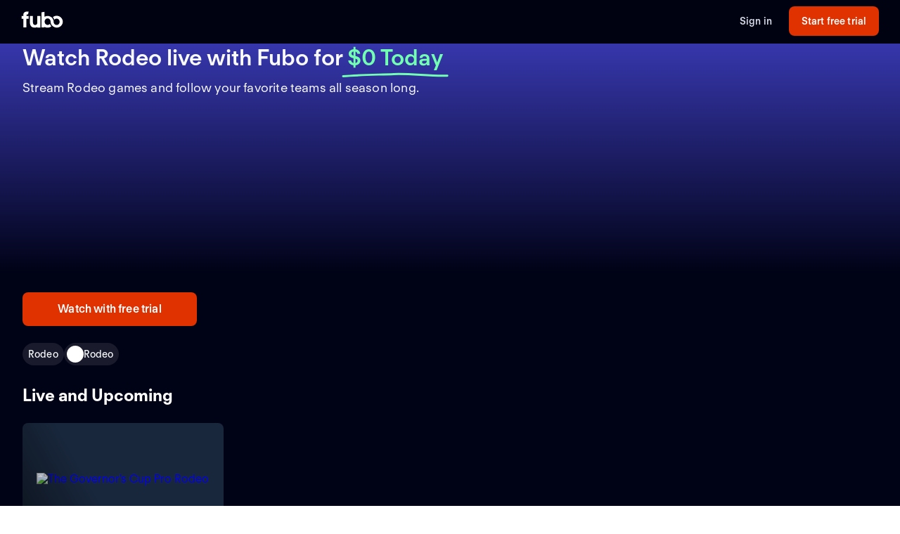

--- FILE ---
content_type: application/javascript; charset=UTF-8
request_url: https://www.fubo.tv/_next/static/chunks/pages/welcome/leagues/%5Bid%5D-003bfd130f5c39f0.js
body_size: -70
content:
(self.webpackChunk_N_E=self.webpackChunk_N_E||[]).push([[2607],{10502:function(n,t,e){"use strict";e.r(t),e.d(t,{__N_SSP:function(){return _}});var u=e(79142),r=e(59496),i=e(87755),c=e(18268),o=e(96119),_=!0;t.default=function(n){var t=(0,u.tv)();(0,r.useEffect)((function(){void 0!==n.redirect&&t.push(n.redirect)}),[n.redirect,t]);var e=n.shouldDisplay404;return void 0!==e&&e?(0,o.tZ)(c.d,{statusCode:404}):(0,o.tZ)(i.j,{})}},23624:function(n,t,e){(window.__NEXT_P=window.__NEXT_P||[]).push(["/welcome/leagues/[id]",function(){return e(10502)}])}},function(n){n.O(0,[1546,2397,8268,9339,7755,9774,2888,179],(function(){return t=23624,n(n.s=t);var t}));var t=n.O();_N_E=t}]);

--- FILE ---
content_type: application/javascript; charset=UTF-8
request_url: https://www.fubo.tv/_next/static/chunks/7755-2afacfb3be8c0a3e.js
body_size: 8088
content:
"use strict";(self.webpackChunk_N_E=self.webpackChunk_N_E||[]).push([[7755],{84866:function(e,t,i){i.d(t,{L:function(){return u}});var n,a,o=i(34253),r=i(20542),l=i(56022),c=i(65999),s=(i(59496),i(24171)),d=i(96119);function g(e,t){var i=Object.keys(e);if(Object.getOwnPropertySymbols){var n=Object.getOwnPropertySymbols(e);t&&(n=n.filter((function(t){return Object.getOwnPropertyDescriptor(e,t).enumerable}))),i.push.apply(i,n)}return i}function m(e){for(var t=1;t<arguments.length;t++){var i=null!=arguments[t]?arguments[t]:{};t%2?g(Object(i),!0).forEach((function(t){(0,o.Z)(e,t,i[t])})):Object.getOwnPropertyDescriptors?Object.defineProperties(e,Object.getOwnPropertyDescriptors(i)):g(Object(i)).forEach((function(t){Object.defineProperty(e,t,Object.getOwnPropertyDescriptor(i,t))}))}return e}var u=function(e){var t=e.children,i=e.isMatch404Page,n=void 0!==i&&i,a=e.showFullHeight,o=void 0===a||a,r=e.imageSection;return r?(0,d.BX)("div",{css:p,children:[(0,d.BX)(l.zP,{query:l.cy.below("demi"),children:[(0,d.tZ)("div",{className:"image-container-small",children:r}),t]}),(0,d.tZ)(l.zP,{query:l.cy.above("demi"),children:(0,d.tZ)("div",{className:"hero",children:(0,d.BX)("div",{className:"hero-container",children:[(0,d.tZ)("div",{className:"hero-content",children:t}),(0,d.tZ)("div",{className:"split",children:r})]})})})]}):(0,d.tZ)("div",{css:h(n,o),children:t})},p=(0,r.iv)((a={boxSizing:"border-box",width:"100%",position:"relative",backgroundColor:c.$_.midnight000},(0,o.Z)(a,l.cy.above("sm"),{aspectRatio:"revert"}),(0,o.Z)(a," .image-container-small",(0,o.Z)({background:"linear-gradient(0deg, rgba(0,2,21,1) 0%, rgba(55,55,173,1) 100%)"},l.cy.above("sm"),{height:338})),(0,o.Z)(a," .hero",(n={background:"linear-gradient(0deg, rgba(0,2,21,1) 0%, rgba(55,55,173,1) 100%)",backgroundSize:"100% 100%"},(0,o.Z)(n,l.cy.above("demi"),{height:220}),(0,o.Z)(n,l.cy.above("md"),{height:330}),(0,o.Z)(n,l.cy.above("lg"),{height:464}),n)),(0,o.Z)(a," .hero-container",m(m({},s.Aq),{},{height:"100%"})),(0,o.Z)(a," .hero-content",{height:"100%",gridColumn:"span 6",display:"flex",justifyContent:"flex-start",alignItems:"end"}),(0,o.Z)(a," .split",{height:"100%",gridColumn:"span 6",display:"flex",alignItems:"center",justifyContent:"center"}),a),"",""),h=function(e,t){var i;return(0,r.iv)((i={background:"linear-gradient(0deg, rgba(0,2,21,1) 0%, rgba(55,55,173,1) 100%)",backgroundSize:"100%",backgroundRepeat:"no-repeat",backgroundColor:c.$_.midnight000,boxSizing:"border-box",padding:e||!t?0:"32px 0px 0px",margin:0,minHeight:t?320:"unset",display:"block"},(0,o.Z)(i,l.cy.above("sm"),{padding:e||!t?0:"64px 0px 24px"}),(0,o.Z)(i,l.cy.above("demi"),{minHeight:220,backgroundSize:"100% 100%"}),(0,o.Z)(i,l.cy.above("md"),{minHeight:330,backgroundSize:"100% 100%"}),(0,o.Z)(i,l.cy.above("lg"),{minHeight:464,backgroundSize:"100% 100%"}),i),"","")}},87755:function(e,t,i){i.d(t,{j:function(){return Ae}});var n=i(47921),a=i(79439),o=i(34253),r=i(20542),l=i(56022),c=i(65999),s=i(55120),d=i(52902),g=i(30896),m=i(47937),u=i(14451),p=i(59496),h=i(86878),v=i(55431),b=i(97684),f=i(41702),w=i(55771),y=i(51798),Z=i(22397),L=i(38787),k=i(95829),S=i(62875),x=i(44525),_=i(30061),N=i(38497),P=i(38119),C=i(43467),D=i(37241),O=i(76822),A=i(17750),B=i(4294),j=i(90719),$=i(21580),X=i(51268),F=i(15705),I=i(49550),M=i(23768),T=i(68215),z=i(7504),U=i(74488),V=i(81593),H=i(27150),W=i(30113),G=i(24171),E=i(46646),q=i(84866),R=i(96119);function Y(e,t){var i=Object.keys(e);if(Object.getOwnPropertySymbols){var n=Object.getOwnPropertySymbols(e);t&&(n=n.filter((function(t){return Object.getOwnPropertyDescriptor(e,t).enumerable}))),i.push.apply(i,n)}return i}function J(e){for(var t=1;t<arguments.length;t++){var i=null!=arguments[t]?arguments[t]:{};t%2?Y(Object(i),!0).forEach((function(t){(0,o.Z)(e,t,i[t])})):Object.getOwnPropertyDescriptors?Object.defineProperties(e,Object.getOwnPropertyDescriptors(i)):Y(Object(i)).forEach((function(t){Object.defineProperty(e,t,Object.getOwnPropertyDescriptor(i,t))}))}return e}var K,Q,ee,te,ie=220,ne=function(e){var t=e.title,i=e.subtitle,a=e.description,o=e.pageName,r=e.league,c=e.logo,s=e.onCtaPress,d=(0,n.v9)(_.rO),g=d.hasFreeTrial,m=d.trialLength,u=(0,n.v9)(A.k4),h=(0,n.v9)(A.A5),v=oe(a),b=(0,R.tZ)("div",{css:ae,children:(0,R.tZ)("div",{className:"league-logo",children:(null===c||void 0===c?void 0:c.src)&&(0,R.tZ)(M.E,{loader:I.Z,width:ie,height:ie,role:"img",objectFit:"contain",src:(0,E.$)(c.src,{w:ie,dpr:2,trim:"alpha"}),"aria-label":r.name})})}),f=function(){return(0,R.BX)(R.HY,{children:[u&&g&&(0,R.tZ)(U.n,{trialLength:m}),(0,R.tZ)(W.L,{titleVariant:"with_live",children:t}),(0,R.tZ)(V.A,{children:i})]})},w=(0,p.useMemo)((function(){return(0,R.tZ)(H.Y,{pageInfoAttributes:r.tags,pageName:o,pageInfoAttributeLoadLimit:8})}),[r.tags,o]),y=(0,p.useMemo)((function(){return(0,R.tZ)(T.y,{onPress:s,pageName:o,showSeePlansBtn:h})}),[s,o,h]);return(0,R.BX)("div",{css:v,children:[(0,R.tZ)(l.zP,{query:l.cy.below("demi"),children:(0,R.tZ)(q.L,{showFullHeight:!1,imageSection:b,children:(0,R.tZ)("div",{className:"league-hero-grid",children:(0,R.BX)("div",{className:"full-width-grid",children:[(0,R.tZ)("div",{className:"title-metadata",children:(0,R.tZ)(f,{})}),(0,R.BX)("div",{className:"grid-content ",children:[a&&(0,R.tZ)("div",{className:"grid-container hero-content-spacing",children:(0,R.tZ)(z.$,{title:r.name,children:a})}),(0,R.tZ)("div",{className:"grid-container hero-content-spacing",children:y}),!!r.tags.length&&(0,R.tZ)("div",{className:"grid-container hero-content-spacing",children:w})]})]})})})}),(0,R.tZ)(l.zP,{query:l.cy.above("demi"),children:(0,R.tZ)(q.L,{showFullHeight:!1,imageSection:b,children:(0,R.BX)("div",{className:"full-width-grid",children:[(0,R.tZ)("div",{className:"title-metadata",children:(0,R.tZ)(f,{})}),(0,R.tZ)("div",{className:"grid-content",children:(0,R.BX)("div",{className:"flex-spacer",children:[(0,R.tZ)(l.zP,{query:l.cy.above("md"),children:a&&(0,R.tZ)("div",{className:"grid-container hero-content-spacing",children:(0,R.tZ)(z.$,{title:r.name,children:a})})}),(0,R.BX)(l.zP,{query:l.cy.above("lg"),children:[(0,R.tZ)("div",{className:"grid-container league-hero__value-offer",children:y}),!!r.tags.length&&(0,R.tZ)("div",{className:"grid-container",children:w})]})]})})]})})}),(0,R.tZ)(l.zP,{query:l.cy.between("demi","lg"),children:(0,R.BX)("div",{className:"below-hero league-hero-grid hero-content-spacing",children:[(0,R.tZ)(l.zP,{query:l.cy.between("demi","md"),children:a&&(0,R.tZ)("div",{className:"grid-container",children:(0,R.tZ)(z.$,{title:r.name,children:a})})}),(0,R.tZ)("div",{className:"grid-container",children:y}),!!r.tags.length&&(0,R.tZ)("div",{className:"grid-container",children:w})]})})]})},ae=function(){var e,t;return t={display:"grid",padding:"".concat(c.Dh.zero," ").concat(c.Dh.sm),alignItems:"center",justifyItems:"center",aspectRatio:"16/9"},(0,o.Z)(t,l.cy.above("sm"),{aspectRatio:"revert",height:"100%"}),(0,o.Z)(t,l.cy.above("demi"),{maxWidth:800,width:"50%",height:ie,maxHeight:ie,alignItems:"left"}),(0,o.Z)(t,l.cy.above("md"),{maxWidth:800,width:"50%",maxHeight:"unset",height:"330px",alignItems:"left"}),(0,o.Z)(t," .league-logo",(e={placeSelf:"center",width:"50%",height:"auto",maxWidth:120,maxHeight:120},(0,o.Z)(e,l.cy.above("sm"),{maxWidth:ie,maxHeight:ie,width:200,height:200}),(0,o.Z)(e,l.cy.above("demi"),{margin:0,width:120,height:120}),(0,o.Z)(e,l.cy.above("md"),{margin:0,width:160,height:160}),(0,o.Z)(e,l.cy.above("lg"),{margin:0,width:ie,height:ie}),e)),t},oe=function(e){return(0,p.useMemo)((function(){var t;return{background:c.$_.midnight000," .league-hero-grid":J(J({},G.Aq),{},{rowGap:c.Dh.md})," .title-metadata":{display:"flex",flexDirection:"column"}," .full-width-grid":{gridColumn:"col-start 1 / -1"},".grid-content":{display:"flex",flexDirection:"column",height:"100%"}," .flex-spacer":{flex:1,display:"flex",flexDirection:"column",justifyContent:"flex-end",gap:c.Dh.md}," .below-hero":J(J({},G.Aq),{},{rowGap:c.Dh.md,background:c.$_.midnight000})," .hero-content-spacing":{marginTop:c.Dh.md}," .grid-container":(t={" &:only-child":{marginTop:c.Dh.md},gridColumn:"col-start 1 /span 6"},(0,o.Z)(t,l.cy.above("sm"),{gridColumn:"span 12"}),(0,o.Z)(t,l.cy.above("demi"),{order:3,gridColumn:"col-start 1 /span 12"}),t)," .league-hero__value-offer":{marginTop:e?0:c.Dh.md}}}),[e])},re=i(62986).Buffer;function le(e,t){var i=Object.keys(e);if(Object.getOwnPropertySymbols){var n=Object.getOwnPropertySymbols(e);t&&(n=n.filter((function(t){return Object.getOwnPropertyDescriptor(e,t).enumerable}))),i.push.apply(i,n)}return i}function ce(e){for(var t=1;t<arguments.length;t++){var i=null!=arguments[t]?arguments[t]:{};t%2?le(Object(i),!0).forEach((function(t){(0,o.Z)(e,t,i[t])})):Object.getOwnPropertyDescriptors?Object.defineProperties(e,Object.getOwnPropertyDescriptors(i)):le(Object(i)).forEach((function(t){Object.defineProperty(e,t,Object.getOwnPropertyDescriptor(i,t))}))}return e}var se=(0,m.D)((function(){return i.e(3697).then(i.bind(i,53697))}),{ssr:!1}),de=(0,m.D)((function(){return i.e(9435).then(i.bind(i,79435))}),{ssr:!1}),ge=(0,m.D)((function(){return Promise.resolve().then(i.bind(i,70478))}),{ssr:!1}),me=(0,m.D)((function(){return Promise.resolve().then(i.bind(i,80703))})),ue={NFL:{website:"https://www.nfl.com/",wikipedia:"https://en.wikipedia.org/wiki/National_Football_League",foundingDate:"1920-09-17",foundingLocation:"Canton, Ohio"},NCAAF:{website:"https://www.ncaa.com/sports/football/fbs",wikipedia:"https://en.wikipedia.org/wiki/NCAA_Football",foundingDate:"1869-11-06",foundingLocation:"New Brunswick, New Jersey"},NHL:{website:"https://www.nhl.com/",wikipedia:"https://en.wikipedia.org/wiki/National_Hockey_League",foundingDate:"1917-11-26",foundingLocation:"Montreal, Quebec"},MLB:{website:"https://www.mlb.com/",wikipedia:"https://en.wikipedia.org/wiki/Major_League_Baseball",foundingDate:"1876-03-27",foundingLocation:"Cincinnati, Ohio"},"Premier League Soccer":{website:"https://www.premierleague.com/",wikipedia:"https://en.wikipedia.org/wiki/Premier_League",foundingDate:"1992-05-27",foundingLocation:"London, United Kingdom"},NBA:{website:"https://www.nba.com/",wikipedia:"https://en.wikipedia.org/wiki/National_Basketball_Association",foundingDate:"1946-06-06",foundingLocation:"New York City"},NCAAM:{website:"https://www.ncaa.com/sports/basketball-men/d1",wikipedia:"https://en.wikipedia.org/wiki/NCAA_Basketball",foundingDate:"1906-03-31",foundingLocation:"Lawrence, Kansas"},"La Liga":{website:"https://www.laliga.com/en-GB",wikipedia:"https://en.wikipedia.org/wiki/La_Liga",foundingDate:"1929-02-10",foundingLocation:"Madrid, Spain"},WNBA:{website:"https://www.wnba.com/",wikipedia:"https://en.wikipedia.org/wiki/Women's_National_Basketball_Association",foundingDate:"1996-04-24",foundingLocation:"New York City"},"Liga MX":{website:"https://www.ligamx.net/",wikipedia:"https://en.wikipedia.org/wiki/Liga_MX",foundingDate:"1943-10-17",foundingLocation:"Mexico City"},MLS:{website:"https://www.mlssoccer.com/",wikipedia:"https://en.wikipedia.org/wiki/Major_League_Soccer",foundingDate:"1993-12-17",foundingLocation:"New York City"}};function pe(e){var t,i,o,r,l,m,B,I,M,T,z,U,V,H=e.league,W=e.leagueSchedule,G=e.leagueStandings,E=e.logo,q=e.colorScheme,Y="conference"===H.type?"conference":"league",J="".concat(Y,"_page"),K=Boolean(null===G||void 0===G||null===(t=G.rows)||void 0===t?void 0:t.length),Q=Boolean(null===W||void 0===W?void 0:W.length),ee=(0,F.Z)().deviceWidth,te=(0,n.I0)(),ie=(0,g.$G)("common").t,ae=(0,n.v9)(N.v),oe=(0,n.v9)(N.c),le=(0,n.v9)(_.rO),ce=(0,n.v9)(C.dX),pe=(0,n.v9)(C.VT),he=(0,n.v9)(C.JC),ve=(0,n.v9)(a.oi),be=(0,n.v9)(A.pE),fe=(0,n.v9)(A.pV),Ze=(0,n.v9)(A.h6),Le=(0,n.v9)(O.pd),ke=(0,n.v9)(A.uX),Se={price:null===le||void 0===le?void 0:le.lowestOfferPrice,currency:(null===le||void 0===le?void 0:le.currency)||"USD",label:ie("App.Label.DisclaimerAddTaxesFeesRegion"),lang:pe},xe=null===H||void 0===H?void 0:H.configs,_e=(0,j.P)(xe,"background-image",null===H||void 0===H?void 0:H.horizontalImage),Ne=(0,j.P)(xe,"title",null===H||void 0===H?void 0:H.name),Pe=(0,j.P)(xe,"description",null===H||void 0===H?void 0:H.description),Ce=(0,j.P)(xe,"subtitle",null===H||void 0===H?void 0:H.name),De=(0,n.v9)(A.il),Oe=(0,n.v9)(A.sq),Ae=De||Oe,Be=(0,n.v9)(A.A5),je=(0,x.XR)(),$e=je.btnLabel,Xe=je.btnLinkTo,Fe=je.btnIntent,Ie=je.heroBtnLabel,Me=(0,p.useMemo)((function(){return ee<=S.AV.smLess?4:8}),[ee]),Te=(0,n.v9)(D.xF),ze="US"===ce,Ue=re.from("https://assets-imgx.fubo.tv/welcome/us/fubologo.png").toString("base64"),Ve=null!==E&&void 0!==E&&null!==(i=E[0])&&void 0!==i&&i.src?re.from(E[0].src).toString("base64"):"",He={title:(0,X.k)("Spain"===ce?"".concat(Ne," | Fubo"):"Watch ".concat(Ne,"Canada"===ce?" Games Live | Stream on Fubo":" Games Live Stream Online (Free Trial)")),description:(0,X.Q)("Spain"===ce?"Ver ".concat(Ne," con Fubo. Cancela cuando quieras. fuboTV es un servicio de TV por Internet que ofrece canales de televisi\xf3n con programas de entretenimiento en directo y los eventos deportivos m\xe1s prestigiosos del mundo. El servicio ofrece acceso a canales nacionales y locales a trav\xe9s de TV, tablets, dispositivos m\xf3viles y port\xe1tiles."):"Canada"===ce?"Watch ".concat(Ne," with Fubo in Canada. Stream live TV without cable TV. Cloud DVR included. No installation. No contract, cancel anytime."):"Stream ".concat(Ne," games live online. Watch your local teams with Regional Sports Networks. Start your free trial today! Stream ABC, CBS, FOX, ESPN & more."))},We=d.NZ.getEnvironment().config.host,Ge="conference"===H.type?"conferences":"leagues",Ee=H.id?"".concat(We,"/welcome/").concat(Ge,"/").concat(H.id):null,qe={"@context":"https://schema.org","@type":"SportsOrganization",sport:H.sportName,name:H.name,logo:{"@type":"ImageObject",url:H.logoOnWhite,width:1920,height:1080},image:{"@type":"ImageObject",url:H.horizontalImage,width:1920,height:1080},url:Ee,description:(0,$.xV)(Pe),sameAs:null!==(o=function(e){var t=[];return ue[e]?(t.push(ue[e].website),t.push(ue[e].wikipedia),t):null}(H.name))&&void 0!==o?o:null,foundingDate:null!==(r=null===(l=ue[H.name])||void 0===l?void 0:l.foundingDate)&&void 0!==r?r:null,foundingLocation:null!==(m=null===(B=ue[H.name])||void 0===B?void 0:B.foundingLocation)&&void 0!==m?m:null,member:function(){var e;return null===(e=H.teams)||void 0===e?void 0:e.map((function(e){return{"@type":"SportsTeam",name:e.name,logo:e.logoUrl,alternateName:null===e||void 0===e?void 0:e.nickName,sport:H.sportName}}))}()},Re=(0,h.useAnalytics)(),Ye=Re.store,Je=Re.track,Ke=function(e,t){Je({eventProperties:{event_category:"user_action",event_name:"ui_interaction",subCategory:"growth_cta",event_context:{button_type:"free_trial_cta",button_location:t,cta_name:e}}},Ye.getState())},Qe=(0,p.useCallback)((function(e){te("live"===e?(0,P.CT)("live",H.id.toString(),8,ve.live.currentPage+1,he):(0,P.B_)("demand",H.id.toString(),8,ve.demand.currentPage+1,he))}),[te,he,ve,H.id]),et=(0,p.useMemo)((function(){var e,t,i,n,a,o;return(0,y.M)([{id:"live_and_upcoming",name:ie("App.Label.LiveAndUpcoming"),children:(null===ve||void 0===ve||null===(e=ve.live)||void 0===e||null===(t=e.matches)||void 0===t?void 0:t.length)>0?(0,R.tZ)(v.uG,{carouselName:ie("App.Label.LiveAndUpcoming"),items:v.um.sortByPattern((null===ve||void 0===ve||null===(i=ve.live)||void 0===i?void 0:i.matches)||[],"LUP"),initialDisplayLimit:Me,pageName:J,onLoadMore:function(){return Qe("live")},pages:ve.live.totalPages}):null},{id:"on_demand",name:ie("App.Label.OnDemand"),children:(null===ve||void 0===ve||null===(n=ve.demand)||void 0===n||null===(a=n.matches)||void 0===a?void 0:a.length)>0?(0,R.tZ)(v.uG,{carouselName:ie("App.Label.OnDemand"),items:v.um.sortByPattern((null===ve||void 0===ve||null===(o=ve.demand)||void 0===o?void 0:o.matches)||[],"LUP"),initialDisplayLimit:Me,pageName:J,onLoadMore:function(){return Qe("demand")},pages:ve.demand.totalPages}):null}])}),[ie,null===(I=ve.live)||void 0===I?void 0:I.matches,ve.live.totalPages,null===(M=ve.demand)||void 0===M?void 0:M.matches,ve.demand.totalPages,Me,J,Qe]),tt=(null===ve||void 0===ve||null===(T=ve.live)||void 0===T||null===(z=T.matches)||void 0===z?void 0:z.length)>0&&ve.live.matches,it=(null===ve||void 0===ve||null===(U=ve.demand)||void 0===U||null===(V=U.matches)||void 0===V?void 0:V.length)>0&&ve.demand.matches,nt="".concat(_e,"?mark64=").concat(Ue).concat("&w=1200&h=630").concat("&mark-align=bottom,right&mark-pad=40&mark-h=auto&mark-w=240","&blend64=").concat(Ve).concat("&blend-align=center&blend-mode=normal&blend-w=700"),at={left:(0,R.tZ)("div",{css:we.heroStyles,children:(0,R.tZ)(v.V1,{btnLinkTo:Xe,btnIntent:Fe,btnLabel:Ie,onPress:function(){return Ke("".concat(Y,"_page_hero_cta"),"hero_cta")},title:ie("App.Offer.WatchGamesLiveWithFubo",{name:Ne}),summary:ie("App.DetailPages.LeaguePageSummary",{leagueName:H.name}),pricingInfo:Se,pageName:J,showSeePlansBtn:Be})}),right:(0,R.tZ)("div",{css:we.heroStyles,children:(0,R.tZ)("div",{className:"single-logo",children:E.map((function(e){var t=(0,s.y2)({src:e.src});return(0,R.tZ)("div",{children:(0,R.tZ)("img",{src:t,alt:e.name,className:"centered-logo"})},e.src)}))})}),full:(0,R.tZ)(R.HY,{})};return(0,R.BX)(h.Analytics,{section:"league",children:[(0,R.BX)(Z.Ar,{css:we.baseSectionStyles,title:He.title,description:He.description,allowPlansAndOffersFetch:!1,children:[(0,R.BX)(u.F,{children:[(0,R.tZ)("script",{type:"application/ld+json",dangerouslySetInnerHTML:{__html:JSON.stringify(qe,(function(e,t){if(void 0!==t&&""!==t)return t}))}},H.id),nt&&(0,R.tZ)("meta",{property:"og:image",content:nt},"image"),(0,R.tZ)("meta",{"data-react-helmet":"true",property:"fb:app_id",content:"162788457265492"}),(0,R.tZ)("meta",{"data-react-helmet":"true",name:"twitter:card",content:"summary"}),(0,R.tZ)("meta",{"data-react-helmet":"true",name:"twitter:creator",content:"@fubotv"}),(0,R.tZ)("meta",{"data-react-helmet":"true",name:"twitter:title",content:He.title}),(0,R.tZ)("meta",{"data-react-helmet":"true",name:"twitter:description",content:He.description}),(0,R.tZ)("meta",{"data-react-helmet":"true",name:"keywords",content:"sports, deportes, watch, stream, ".concat(H.sportName,", ").concat(H.name)})]}),be&&(0,R.tZ)(Z.P0,{pageName:"".concat(Y,"-detail"),leagueIds:[H.id]}),fe?(0,R.tZ)(ne,{logo:E[0],league:H,title:Ne,subtitle:ie("App.DetailPages.LeaguePageSummary",{leagueName:Ce}),description:Pe,pageName:J,onCtaPress:function(){return Ke("".concat(Y,"_page_hero_cta_v2"),"hero_cta_v2")}}):(0,R.BX)(R.HY,{children:[(0,R.tZ)(v.VM,{bgImgSrc:_e,splitView:!0,templates:at,rightSideBehindOverlay:!0,withScrimOverlay:!0}),(0,R.tZ)(Z.$0,{css:we.metadata,children:(0,R.BX)("div",{css:we.grid(ae&&oe),children:[H.tags&&(0,R.tZ)(v.Sc,{className:"page-info",title:Ne,description:Pe,pageInfoAttributes:H.tags,hasPageInfoOnly:ae&&oe,pageName:J}),!ae&&!oe&&(0,R.tZ)(L.zP,{minWidth:S.AV.xs,children:(0,R.tZ)(v.fJ,{className:"value-add",title:Ne,ctaBtnLinkTo:Xe,ctaBtnLabel:$e,auth:ae,subscribed:oe,hasFreeTrialOffers:le.hasFreeTrial,onPress:function(){return Ke("".concat(Y,"_page_value_prop_cta"),"value_prop_cta")},showSeePlansBtn:Be})})]})})]}),ke&&et.length>0&&(0,R.tZ)(L.$x,{bgColor:c.$_.midnight000,css:ye,children:(0,R.tZ)(w.y,{ariaLabel:"League matches",items:et,orientation:"horizontal",pageName:J,theme:q})}),!ke&&!!tt&&(0,R.tZ)(Z.$0,{css:we.baseSectionStyles,children:(0,R.tZ)("div",{css:we.grid(),children:(0,R.tZ)(v.uG,{carouselName:ie("App.Label.LiveAndUpcoming"),heading:ie("App.Label.LiveAndUpcoming"),items:v.um.sortByPattern(tt,"LUP"),onLoadMore:function(){return Qe("live")},initialDisplayLimit:Me,pageName:J,pages:ve.live.totalPages})})}),(K||Q)&&(0,R.tZ)(Z.$0,{css:we.baseSectionStyles,children:(0,R.BX)("div",{css:we.grid(!1,K&&Q),children:[K&&(0,R.tZ)(v.n,{className:"league-standings",standings:G,initialDisplayLimit:10,colorScheme:q}),Q&&(0,R.tZ)(v.SO,{className:"league-schedule",schedule:W,initialDisplayLimit:10})]})}),!ke&&!!it&&(0,R.tZ)(Z.$0,{css:we.baseSectionStyles,children:(0,R.tZ)("div",{css:we.grid(),children:(0,R.tZ)(v.uG,{carouselName:ie("App.Label.OnDemand"),heading:ie("App.Label.OnDemand"),items:v.um.sortByPattern(it,"LUP"),onLoadMore:function(){return Qe("demand")},initialDisplayLimit:Me,pageName:J,pages:ve.demand.totalPages})})}),(0,R.BX)(L.$x,{bgColor:c.$_.midnight000,css:ye,children:[(0,R.tZ)("h2",{className:"section-title",children:ie("App.Label.PopularGamesOnFubo")}),(0,R.tZ)(b.N,{pageName:J})]}),(0,R.BX)(de,{children:[(0,R.BX)(L.$x,{bgColor:c.$_.midnight000,css:ye,children:[(0,R.tZ)("h2",{className:"section-title",children:ie("App.Label.PopularChannelsIncludedWithFubo")}),(0,R.tZ)(se,{isDetailsPage:!0})]}),Le&&(0,R.tZ)(L.$x,{bgColor:c.$_.midnight000,css:ye,children:(0,R.BX)("div",{css:we.popularCarousel,children:[(0,R.tZ)("h2",{className:"reset-margin-block popular-on",children:ie("App.Label.PopularOnFubo")}),(0,R.tZ)(ge,{})]})})]}),!ae&&Be&&(0,R.tZ)("div",{id:"plan-card-container",className:"plan-card-container",children:(0,R.BX)(L.$x,{css:ye,bgColor:c.$_.midnight000,children:[(0,R.tZ)(k.Z,{isUS:ze}),(0,R.tZ)(de,{children:(0,R.tZ)(me,{plans:Te,colorScheme:"dark",isUS:!0,isDetailsPage:!0})})]})}),Ze&&(0,R.tZ)(f.l,{rssURL:H.rssUrl,pageName:J})]}),Ae&&(0,R.tZ)(L.K$,{pageName:J})]})}var he,ve,be,fe,we={popularCarousel:(K={marginTop:0,gridColumn:"col-start 1/span 6"},(0,o.Z)(K,l.cy.above("sm"),{gridColumn:"col-start 1/-1"}),(0,o.Z)(K,l.cy.above("lg"),{gridColumn:"col-start 1/span 12"}),(0,o.Z)(K,".popular-on",ce(ce({gridColumn:"1/-1"},(0,l.fL)(S.cp.heading.L)),{},{paddingBottom:c.Dh.md})),(0,o.Z)(K,".carousel-content",{display:"flex",flexDirection:"column",alignItems:"flex-start",marginTop:"0px","& .title, .sub-title":{display:"none"},"& .seo-carousel-wrapper":{padding:"0px ".concat(c.Dh.xxl," 0px 0px")},"& .btn-group":{width:"100%","& div":{gridColumn:"1/13",justifyContent:"flex-start"},"& .btn":{width:"70px"}}}),K),heroStyles:{" .title":(ee={gridArea:"title",zIndex:2},(0,o.Z)(ee,l.cy.below("demi"),{margin:"".concat(c.Dh.sm," ").concat(c.Dh.lg)}),(0,o.Z)(ee,l.cy.below("sm"),{margin:c.Dh.sm}),(0,o.Z)(ee," h1",ce(ce({},S.cp.heading.L),{},(Q={textAlign:"center",textShadow:"0px 0px 40px ".concat(c.$_.midnight000),margin:0},(0,o.Z)(Q,l.cy.above("sm"),ce(ce({},S.cp.heading.L),{},{textAlign:"left"})),(0,o.Z)(Q,l.cy.above("md"),ce({},S.cp.heading.XXL)),Q))),(0,o.Z)(ee,".summary",ce(ce({marginTop:c.Dh.xxs,marginBottom:0,textAlign:"center"},S.cp.body.L),{},(0,o.Z)({fontSize:S.cp.fontSizes.fontsize06},l.cy.above("sm"),{textAlign:"left",fontSize:S.cp.fontSizes.fontsize07}))),(0,o.Z)(ee,".pricing-details",(0,o.Z)({display:"flex",flexDirection:"column",textAlign:"center"},l.cy.above("sm"),{textAlign:"left"})),ee)," .cta":(0,o.Z)({gridArea:"cta",display:"flex",alignContent:"center",justifyContent:"center",paddingTop:c.Dh.lg,zIndex:2," .cta-button":ce({display:"inline-block",border:"2px solid ".concat(c.$_.orange090),borderRadius:"28px",padding:"12px 44px",color:c.$_.white},S.cp.interactive.M)},l.cy.above("sm"),{alignContent:"start",justifyContent:"start",display:"block"})," .single-logo":(te={},(0,o.Z)(te,l.cy.below("sm"),{display:"flex",flexDirection:"column",justifyContent:"center"}),(0,o.Z)(te," .hero-div",{display:"flex",justifyContent:"center"}),(0,o.Z)(te," .centered-logo",(0,o.Z)({maxHeight:308,width:"100%",filter:"drop-shadow(0px 0px 100px ".concat((0,l.m4)(c.$_.midnight000,.8),")")},l.cy.below("sm"),{maxHeight:140,maxWidth:"100%"})),te)},baseSectionStyles:{background:c.$_.midnight000,padding:"".concat(c.Dh.md," 0")},metadata:{background:c.$_.midnight000,paddingBottom:48},grid:function(){var e,t,i,n=arguments.length>0&&void 0!==arguments[0]&&arguments[0],a=arguments.length>1&&void 0!==arguments[1]&&arguments[1];return ce(ce({},B.Ht),{},{background:c.$_.midnight000,width:"100%"," .page-info":{gridColumn:n?"col-start 1/span 12":"col-start 1/span 6",width:"100%",justifyContent:"flex-start"}," .value-offer":(e={width:"100%"},(0,o.Z)(e,l.cy.above("sm"),{gridColumn:"col-start 8/span 5"}),(0,o.Z)(e,l.cy.above("md"),{gridColumn:"col-start 9/span 4"}),e)," .league-standings":(t={gridColumn:"col-start 1 / span ".concat(a?6:12)},(0,o.Z)(t,l.cy.below("lg"),{gridColumn:"col-start 1/ span 12",marginBottom:a?c.Dh.lg:0}),(0,o.Z)(t,l.cy.below("sm"),{gridColumn:"col-start 1/ span 6"}),t)," .league-schedule":(i={gridColumn:a?"col-start 7 / span 6":"col-start 1 / span 12"},(0,o.Z)(i,l.cy.below("lg"),{gridColumn:"col-start 1/ span 12"}),(0,o.Z)(i,l.cy.below("sm"),{gridColumn:"col-start 1/ span 6"}),i)})}},ye=(0,r.iv)({" >div":(0,o.Z)({display:"grid",gridColumn:"1/13"},l.cy.below("sm"),{gridColumn:"1/7"}),".channel-finder":(0,o.Z)({display:"grid",gridColumn:"1/13"},l.cy.below("sm"),{gridColumn:"1/7"}),".section-title":ce({gridColumn:"1/-1"},S.cp.heading.L)},"",""),Ze=i(62986).Buffer;function Le(e,t){var i=Object.keys(e);if(Object.getOwnPropertySymbols){var n=Object.getOwnPropertySymbols(e);t&&(n=n.filter((function(t){return Object.getOwnPropertyDescriptor(e,t).enumerable}))),i.push.apply(i,n)}return i}function ke(e){for(var t=1;t<arguments.length;t++){var i=null!=arguments[t]?arguments[t]:{};t%2?Le(Object(i),!0).forEach((function(t){(0,o.Z)(e,t,i[t])})):Object.getOwnPropertyDescriptors?Object.defineProperties(e,Object.getOwnPropertyDescriptors(i)):Le(Object(i)).forEach((function(t){Object.defineProperty(e,t,Object.getOwnPropertyDescriptor(i,t))}))}return e}var Se=(0,m.D)((function(){return i.e(3697).then(i.bind(i,53697))}),{ssr:!1}),xe=(0,m.D)((function(){return i.e(9435).then(i.bind(i,79435))}),{ssr:!1}),_e=(0,m.D)((function(){return Promise.resolve().then(i.bind(i,70478))}),{ssr:!1}),Ne=(0,m.D)((function(){return Promise.resolve().then(i.bind(i,80703))})),Pe={NFL:{website:"https://www.nfl.com/",wikipedia:"https://en.wikipedia.org/wiki/National_Football_League",foundingDate:"1920-09-17",foundingLocation:"Canton, Ohio"},NCAAF:{website:"https://www.ncaa.com/sports/football/fbs",wikipedia:"https://en.wikipedia.org/wiki/NCAA_Football",foundingDate:"1869-11-06",foundingLocation:"New Brunswick, New Jersey"},NHL:{website:"https://www.nhl.com/",wikipedia:"https://en.wikipedia.org/wiki/National_Hockey_League",foundingDate:"1917-11-26",foundingLocation:"Montreal, Quebec"},MLB:{website:"https://www.mlb.com/",wikipedia:"https://en.wikipedia.org/wiki/Major_League_Baseball",foundingDate:"1876-03-27",foundingLocation:"Cincinnati, Ohio"},"Premier League Soccer":{website:"https://www.premierleague.com/",wikipedia:"https://en.wikipedia.org/wiki/Premier_League",foundingDate:"1992-05-27",foundingLocation:"London, United Kingdom"},NBA:{website:"https://www.nba.com/",wikipedia:"https://en.wikipedia.org/wiki/National_Basketball_Association",foundingDate:"1946-06-06",foundingLocation:"New York City"},NCAAM:{website:"https://www.ncaa.com/sports/basketball-men/d1",wikipedia:"https://en.wikipedia.org/wiki/NCAA_Basketball",foundingDate:"1906-03-31",foundingLocation:"Lawrence, Kansas"},"La Liga":{website:"https://www.laliga.com/en-GB",wikipedia:"https://en.wikipedia.org/wiki/La_Liga",foundingDate:"1929-02-10",foundingLocation:"Madrid, Spain"},WNBA:{website:"https://www.wnba.com/",wikipedia:"https://en.wikipedia.org/wiki/Women's_National_Basketball_Association",foundingDate:"1996-04-24",foundingLocation:"New York City"},"Liga MX":{website:"https://www.ligamx.net/",wikipedia:"https://en.wikipedia.org/wiki/Liga_MX",foundingDate:"1943-10-17",foundingLocation:"Mexico City"},MLS:{website:"https://www.mlssoccer.com/",wikipedia:"https://en.wikipedia.org/wiki/Major_League_Soccer",foundingDate:"1993-12-17",foundingLocation:"New York City"}};function Ce(e){var t,i,o,r,l,m,B,I,M,T,z,U,V,H=e.league,W=e.leagueSchedule,G=e.leagueStandings,E=e.logo,q=e.colorScheme,Y="conference"===H.type?"conference":"league",J="".concat(Y,"_page"),K=Boolean(null===G||void 0===G||null===(t=G.headers)||void 0===t?void 0:t.length),Q=Boolean(null===W||void 0===W?void 0:W.length),ee=(0,F.Z)().deviceWidth,te=(0,n.I0)(),ie=(0,g.$G)("common").t,ae=(0,n.v9)(N.v),oe=(0,n.v9)(N.c),re=(0,n.v9)(_.rO),le=(0,n.v9)(C.dX),ce=(0,n.v9)(C.VT),se=(0,n.v9)(C.JC),de=(0,n.v9)(a.oi),ge=(0,n.v9)(A.pE),me=(0,n.v9)(A.pV),ue=(0,n.v9)(A.h6),pe=(0,n.v9)(O.pd),he=(0,n.v9)(A.uX),ve={price:null===re||void 0===re?void 0:re.lowestOfferPrice,currency:(null===re||void 0===re?void 0:re.currency)||"USD",label:ie("App.Label.DisclaimerAddTaxesFeesRegion"),lang:ce},be=null===H||void 0===H?void 0:H.configs,fe=(0,j.P)(be,"background-image",null===H||void 0===H?void 0:H.horizontalImage),we=(0,j.P)(be,"title",null===H||void 0===H?void 0:H.name),ye=(0,j.P)(be,"description",null===H||void 0===H?void 0:H.description),Le=(0,n.v9)(A.il),ke=(0,n.v9)(A.sq),Ce=Le||ke,Ae=(0,n.v9)(A.A5),Be=(0,x.XR)(),je=Be.btnLabel,$e=Be.btnLinkTo,Xe=Be.btnIntent,Fe=Be.heroBtnLabel,Ie=(0,p.useMemo)((function(){return ee<=S.AV.smLess?4:8}),[ee]),Me=(0,n.v9)(D.xF),Te="US"===le,ze=Ze.from("https://assets-imgx.fubo.tv/welcome/us/fubologo.png").toString("base64"),Ue=null!==E&&void 0!==E&&null!==(i=E[0])&&void 0!==i&&i.src?Ze.from(E[0].src).toString("base64"):"",Ve={title:(0,X.k)("Spain"===le?"".concat(we," | Fubo"):"Watch ".concat(we,"Canada"===le?" Games Live | Stream on Fubo":" Games Live Stream Online (Free Trial)")),description:(0,X.Q)("Spain"===le?"Ver ".concat(we," con Fubo. Cancela cuando quieras. fuboTV es un servicio de TV por Internet que ofrece canales de televisi\xf3n con programas de entretenimiento en directo y los eventos deportivos m\xe1s prestigiosos del mundo. El servicio ofrece acceso a canales nacionales y locales a trav\xe9s de TV, tablets, dispositivos m\xf3viles y port\xe1tiles."):"Canada"===le?"Watch ".concat(we," with Fubo in Canada. Stream live TV without cable TV. Cloud DVR included. No installation. No contract, cancel anytime."):"Stream ".concat(we," games live online. Watch your local teams with Regional Sports Networks. Start your free trial today! Stream ABC, CBS, FOX, ESPN & more."))},He=d.NZ.getEnvironment().config.host,We="conference"===H.type?"conferences":"leagues",Ge=H.id?"".concat(He,"/welcome/").concat(We,"/").concat(H.id):null,Ee={"@context":"https://schema.org","@type":"SportsOrganization",sport:H.sportName,name:H.name,logo:{"@type":"ImageObject",url:H.logoOnWhite,width:1920,height:1080},image:{"@type":"ImageObject",url:H.horizontalImage,width:1920,height:1080},url:Ge,description:(0,$.xV)(H.description),sameAs:null!==(o=function(e){var t=[];return Pe[e]?(t.push(Pe[e].website),t.push(Pe[e].wikipedia),t):null}(H.name))&&void 0!==o?o:null,foundingDate:null!==(r=null===(l=Pe[H.name])||void 0===l?void 0:l.foundingDate)&&void 0!==r?r:null,foundingLocation:null!==(m=null===(B=Pe[H.name])||void 0===B?void 0:B.foundingLocation)&&void 0!==m?m:null,member:function(){var e;return null===(e=H.teams)||void 0===e?void 0:e.map((function(e){return{"@type":"SportsTeam",name:e.name,logo:e.logoUrl,alternateName:null===e||void 0===e?void 0:e.nickName,sport:H.sportName}}))}()},qe=(0,h.useAnalytics)(),Re=qe.store,Ye=qe.track,Je=function(e,t){Ye({eventProperties:{event_category:"user_action",event_name:"ui_interaction",subCategory:"growth_cta",event_context:{button_type:"free_trial_cta",button_location:t,cta_name:e}}},Re.getState())},Ke=(0,p.useCallback)((function(e){te("live"===e?(0,P.CT)("live",H.id.toString(),8,de.live.currentPage+1,se):(0,P.B_)("demand",H.id.toString(),8,de.demand.currentPage+1,se))}),[te,se,de,H.id]),Qe=(0,p.useMemo)((function(){var e,t,i,n,a,o;return(0,y.M)([{id:"live_and_upcoming",name:ie("App.Label.LiveAndUpcoming"),children:(null===de||void 0===de||null===(e=de.live)||void 0===e||null===(t=e.matches)||void 0===t?void 0:t.length)>0?(0,R.tZ)(v.uG,{carouselName:ie("App.Label.LiveAndUpcoming"),items:v.um.sortByPattern((null===de||void 0===de||null===(i=de.live)||void 0===i?void 0:i.matches)||[],"LUP"),initialDisplayLimit:Ie,pageName:J,onLoadMore:function(){return Ke("live")},pages:de.live.totalPages}):null},{id:"on_demand",name:ie("App.Label.OnDemand"),children:(null===de||void 0===de||null===(n=de.demand)||void 0===n||null===(a=n.matches)||void 0===a?void 0:a.length)>0?(0,R.tZ)(v.uG,{carouselName:ie("App.Label.OnDemand"),items:v.um.sortByPattern((null===de||void 0===de||null===(o=de.demand)||void 0===o?void 0:o.matches)||[],"LUP"),initialDisplayLimit:Ie,pageName:J,onLoadMore:function(){return Ke("demand")},pages:de.demand.totalPages}):null}])}),[ie,null===(I=de.live)||void 0===I?void 0:I.matches,de.live.totalPages,null===(M=de.demand)||void 0===M?void 0:M.matches,de.demand.totalPages,Ie,J,Ke]),et=(null===de||void 0===de||null===(T=de.live)||void 0===T||null===(z=T.matches)||void 0===z?void 0:z.length)>0&&de.live.matches,tt=(null===de||void 0===de||null===(U=de.demand)||void 0===U||null===(V=U.matches)||void 0===V?void 0:V.length)>0&&de.demand.matches,it="".concat(fe,"?mark64=").concat(ze).concat("&w=1200&h=630").concat("&mark-align=bottom,right&mark-pad=40&mark-h=auto&mark-w=240","&blend64=").concat(Ue).concat("&blend-align=center&blend-mode=normal&blend-w=700"),nt={left:(0,R.tZ)("div",{css:De.heroStyles,children:(0,R.tZ)(v.V1,{btnLinkTo:$e,btnIntent:Xe,btnLabel:Fe,onPress:function(){return Je("".concat(Y,"_page_hero_cta"),"hero_cta")},title:ie("App.Offer.WatchGamesLiveWithFubo",{name:we}),summary:ie("App.DetailPages.LeaguePageSummary",{leagueName:H.name}),pricingInfo:ve,pageName:J,showSeePlansBtn:Ae})}),right:(0,R.tZ)("div",{css:De.heroStyles,children:(0,R.tZ)("div",{className:"single-logo",children:E.map((function(e){var t=(0,s.y2)({src:e.src});return(0,R.tZ)("div",{children:(0,R.tZ)("img",{src:t,alt:e.name,className:"centered-logo"})},e.src)}))})}),full:(0,R.tZ)(R.HY,{})};return(0,R.BX)(h.Analytics,{section:"league",children:[(0,R.BX)(Z.Ar,{css:De.baseSectionStyles,title:Ve.title,description:Ve.description,allowPlansAndOffersFetch:!1,children:[(0,R.BX)(u.F,{children:[(0,R.tZ)("script",{type:"application/ld+json",dangerouslySetInnerHTML:{__html:JSON.stringify(Ee,(function(e,t){if(void 0!==t&&""!==t)return t}))}},H.id),it&&(0,R.tZ)("meta",{property:"og:image",content:it},"image"),(0,R.tZ)("meta",{"data-react-helmet":"true",property:"fb:app_id",content:"162788457265492"}),(0,R.tZ)("meta",{"data-react-helmet":"true",name:"twitter:card",content:"summary"}),(0,R.tZ)("meta",{"data-react-helmet":"true",name:"twitter:creator",content:"@fubotv"}),(0,R.tZ)("meta",{"data-react-helmet":"true",name:"twitter:title",content:Ve.title}),(0,R.tZ)("meta",{"data-react-helmet":"true",name:"twitter:description",content:Ve.description}),(0,R.tZ)("meta",{"data-react-helmet":"true",name:"keywords",content:"sports, deportes, watch, stream, ".concat(H.sportName,", ").concat(H.name)})]}),ge&&(0,R.tZ)(Z.P0,{pageName:"".concat(Y,"-detail"),leagueIds:[H.id]}),me?(0,R.tZ)(ne,{logo:E[0],league:H,title:we,subtitle:ie("App.DetailPages.LeaguePageSummary",{leagueName:H.name}),description:ye,pageName:J,onCtaPress:function(){return Je("".concat(Y,"_page_hero_cta_v2"),"hero_cta_v2")}}):(0,R.BX)(R.HY,{children:[(0,R.tZ)(v.VM,{bgImgSrc:fe,splitView:!0,templates:nt,rightSideBehindOverlay:!0,withScrimOverlay:!0}),(0,R.tZ)(Z.$0,{css:De.metadata,children:(0,R.BX)("div",{css:De.grid(ae&&oe),children:[H.tags&&(0,R.tZ)(v.Sc,{className:"page-info",title:we,description:ye,pageInfoAttributes:H.tags,hasPageInfoOnly:ae&&oe,pageName:J}),!ae&&!oe&&(0,R.tZ)(L.zP,{minWidth:S.AV.xs,children:(0,R.tZ)(v.fJ,{className:"value-add",title:we,ctaBtnLinkTo:$e,ctaBtnLabel:je,auth:ae,subscribed:oe,hasFreeTrialOffers:re.hasFreeTrial,onPress:function(){return Je("".concat(Y,"_page_value_prop_cta"),"value_prop_cta")},showSeePlansBtn:Ae})})]})})]}),he?Qe.length>0&&(0,R.tZ)(L.$x,{bgColor:c.$_.midnight000,css:Oe,children:(0,R.tZ)(w.y,{ariaLabel:"League matches",items:Qe,orientation:"horizontal",pageName:J,theme:q})}):!!et&&(0,R.tZ)(Z.$0,{css:De.baseSectionStyles,children:(0,R.tZ)("div",{css:De.grid(),children:(0,R.tZ)(v.uG,{carouselName:ie("App.Label.LiveAndUpcoming"),heading:ie("App.Label.LiveAndUpcoming"),items:v.um.sortByPattern(et,"LUP"),onLoadMore:function(){return Ke("live")},initialDisplayLimit:Ie,pageName:J,pages:de.live.totalPages})})}),(K||Q)&&(0,R.tZ)(Z.$0,{css:De.baseSectionStyles,children:(0,R.BX)("div",{css:De.grid(!1),children:[Q&&(0,R.tZ)(v.SO,{className:"league-schedule",schedule:W,initialDisplayLimit:10}),K&&(0,R.tZ)(v.A8,{standings:G,colorScheme:q,pageName:J})]})}),!me&&!!tt&&(0,R.tZ)(Z.$0,{css:De.baseSectionStyles,children:(0,R.tZ)("div",{css:De.grid(),children:(0,R.tZ)(v.uG,{carouselName:ie("App.Label.OnDemand"),heading:ie("App.Label.OnDemand"),items:v.um.sortByPattern(tt,"LUP"),onLoadMore:function(){return Ke("demand")},initialDisplayLimit:Ie,pageName:J,pages:de.demand.totalPages})})}),(0,R.BX)(L.$x,{bgColor:c.$_.midnight000,css:Oe,children:[(0,R.tZ)("h2",{className:"section-title",children:ie("App.Label.PopularGamesOnFubo")}),(0,R.tZ)(b.N,{pageName:J})]}),(0,R.BX)(xe,{children:[(0,R.BX)(L.$x,{bgColor:c.$_.midnight000,css:Oe,children:[(0,R.tZ)("h2",{className:"section-title",children:ie("App.Label.PopularChannelsIncludedWithFubo")}),(0,R.tZ)(Se,{isDetailsPage:!0})]}),pe&&(0,R.tZ)(L.$x,{bgColor:c.$_.midnight000,css:Oe,children:(0,R.BX)("div",{css:De.popularCarousel,children:[(0,R.tZ)("h2",{className:"reset-margin-block popular-on",children:ie("App.Label.PopularOnFubo")}),(0,R.tZ)(_e,{})]})})]}),!ae&&Ae&&(0,R.tZ)("div",{id:"plan-card-container",className:"plan-card-container",children:(0,R.BX)(L.$x,{css:Oe,bgColor:c.$_.midnight000,children:[(0,R.tZ)(k.Z,{isUS:Te}),(0,R.tZ)(xe,{children:(0,R.tZ)(Ne,{plans:Me,colorScheme:q,isUS:!0,isDetailsPage:!0})})]})}),ue&&(0,R.tZ)(f.l,{rssURL:H.rssUrl,pageName:J})]}),Ce&&(0,R.tZ)(L.K$,{pageName:J})]})}var De={popularCarousel:(he={marginTop:0,gridColumn:"col-start 1/span 6"},(0,o.Z)(he,l.cy.above("sm"),{gridColumn:"col-start 1/-1"}),(0,o.Z)(he,l.cy.above("lg"),{gridColumn:"col-start 1/span 12"}),(0,o.Z)(he,".popular-on",ke(ke({gridColumn:"1/-1"},(0,l.fL)(S.cp.heading.L)),{},{paddingBottom:c.Dh.md})),(0,o.Z)(he,".carousel-content",{display:"flex",flexDirection:"column",alignItems:"flex-start",marginTop:"0px","& .title, .sub-title":{display:"none"},"& .seo-carousel-wrapper":{padding:"0px ".concat(c.Dh.xxl," 0px 0px")},"& .btn-group":{width:"100%","& div":{gridColumn:"1/13",justifyContent:"flex-start"},"& .btn":{width:"70px"}}}),he),heroStyles:{" .title":(be={gridArea:"title",zIndex:2},(0,o.Z)(be,l.cy.below("demi"),{margin:"".concat(c.Dh.sm," ").concat(c.Dh.lg)}),(0,o.Z)(be,l.cy.below("sm"),{margin:c.Dh.sm}),(0,o.Z)(be," h1",ke(ke({},S.cp.heading.L),{},(ve={textAlign:"center",textShadow:"0px 0px 40px ".concat(c.$_.midnight000),margin:0},(0,o.Z)(ve,l.cy.above("sm"),ke(ke({},S.cp.heading.L),{},{textAlign:"left"})),(0,o.Z)(ve,l.cy.above("md"),ke({},S.cp.heading.XXL)),ve))),(0,o.Z)(be,".summary",ke(ke({marginTop:c.Dh.xxs,marginBottom:0,textAlign:"center"},S.cp.body.L),{},(0,o.Z)({fontSize:S.cp.fontSizes.fontsize06},l.cy.above("sm"),{textAlign:"left",fontSize:S.cp.fontSizes.fontsize07}))),(0,o.Z)(be,".pricing-details",(0,o.Z)({display:"flex",flexDirection:"column",textAlign:"center"},l.cy.above("sm"),{textAlign:"left"})),be)," .cta":(0,o.Z)({gridArea:"cta",display:"flex",alignContent:"center",justifyContent:"center",paddingTop:c.Dh.lg,zIndex:2," .cta-button":ke({display:"inline-block",border:"2px solid ".concat(c.$_.orange090),borderRadius:"28px",padding:"12px 44px",color:c.$_.white},S.cp.interactive.M)},l.cy.above("sm"),{alignContent:"start",justifyContent:"start",display:"block"})," .single-logo":(fe={},(0,o.Z)(fe,l.cy.below("sm"),{display:"flex",flexDirection:"column",justifyContent:"center"}),(0,o.Z)(fe," .hero-div",{display:"flex",justifyContent:"center"}),(0,o.Z)(fe," .centered-logo",(0,o.Z)({maxHeight:308,width:"100%",filter:"drop-shadow(0px 0px 100px ".concat((0,l.m4)(c.$_.midnight000,.8),")")},l.cy.below("sm"),{maxHeight:140,maxWidth:"100%"})),fe)},baseSectionStyles:{background:c.$_.midnight000,padding:"".concat(c.Dh.md," 0")},metadata:{background:c.$_.midnight000,paddingBottom:48},grid:function(){var e,t=arguments.length>0&&void 0!==arguments[0]&&arguments[0];return ke(ke({},B.Ht),{},{background:c.$_.midnight000,width:"100%"," .page-info":{gridColumn:t?"col-start 1/span 12":"col-start 1/span 6",width:"100%",justifyContent:"flex-start"}," .value-offer":(e={width:"100%"},(0,o.Z)(e,l.cy.above("sm"),{gridColumn:"col-start 8/span 5"}),(0,o.Z)(e,l.cy.above("md"),{gridColumn:"col-start 9/span 4"}),e)," .league-standings":(0,o.Z)({gridColumn:"col-start 1 / span 12"},l.cy.below("sm"),{gridColumn:"col-start 1/ span 6"})," .league-schedule":(0,o.Z)({gridColumn:"col-start 1 / span 12"},l.cy.below("sm"),{gridColumn:"col-start 1/ span 6"})})}},Oe=(0,r.iv)({" >div":(0,o.Z)({display:"grid",gridColumn:"1/13"},l.cy.below("sm"),{gridColumn:"1/7"}),".channel-finder":(0,o.Z)({display:"grid",gridColumn:"1/13"},l.cy.below("sm"),{gridColumn:"1/7"}),".section-title":ke({gridColumn:"1/-1"},S.cp.heading.L)},"","");function Ae(){var e="dark",t=(0,n.v9)(a.$t),i=(0,n.v9)(a._5),o=(0,n.v9)(a.v),r=(0,n.v9)(a.jA),l=[];return null!==t&&void 0!==t&&t.logoOnDark&&l.push({name:t.name,src:t.logoOnDark}),null!==t&&void 0!==t&&t.showStandingsV2?(0,R.tZ)(Ce,{colorScheme:e,logo:l,league:t,leagueSchedule:r,leagueStandings:o}):t?(0,R.tZ)(pe,{colorScheme:e,logo:l,league:t,leagueSchedule:r,leagueStandings:i}):null}}}]);

--- FILE ---
content_type: application/javascript; charset=UTF-8
request_url: https://www.fubo.tv/_next/static/chunks/9339-2ae8ba87e7c9044c.js
body_size: 3899
content:
"use strict";(self.webpackChunk_N_E=self.webpackChunk_N_E||[]).push([[9339],{81593:function(e,t,r){r.d(t,{A:function(){return p}});var i=r(34253),n=r(56022),a=r(65999),o=r(96119);function c(e,t){var r=Object.keys(e);if(Object.getOwnPropertySymbols){var i=Object.getOwnPropertySymbols(e);t&&(i=i.filter((function(t){return Object.getOwnPropertyDescriptor(e,t).enumerable}))),r.push.apply(r,i)}return r}function l(e){for(var t=1;t<arguments.length;t++){var r=null!=arguments[t]?arguments[t]:{};t%2?c(Object(r),!0).forEach((function(t){(0,i.Z)(e,t,r[t])})):Object.getOwnPropertyDescriptors?Object.defineProperties(e,Object.getOwnPropertyDescriptors(r)):c(Object(r)).forEach((function(t){Object.defineProperty(e,t,Object.getOwnPropertyDescriptor(r,t))}))}return e}var p=function(e){var t=e.children;return(0,o.tZ)("h2",{css:s,className:"reset-margin-block",children:t})},s=l(l({},(0,n.fL)(a.cp.body.lg)),{},{color:a.$_.growth.shared.primaryText.dark})},41702:function(e,t,r){r.d(t,{l:function(){return ae}});var i,n,a=r(86554),o=r(13134),c=r.n(o),l=r(20542),p=r(65999),s=r(14451),d=r(59496),m=r(47921),u=r(17750),g=r(34253),h=r(56022),v=r(84388),b=r(24171),f=r(5808),y=r(47594),x=function(e){var t=e.src,r=e.width;try{var i=new URL("".concat(t));if(i.hostname.includes("static01.nyt.com")){var n=r>703?703:r;return"".concat(t,"?quality=75&width=").concat(n,"&auto=webp")}return i.href}catch(a){return t}},w=r(23768),O=r(86878),C=r(26821),k=r(96119),Z=function(e){var t=e.article,r=e.showImage,i=void 0===r||r,n=e.showDescription,o=void 0===n||n,l=e.showDivider,p=void 0===l||l,s=e.styles,d=e.pageName,m=(0,O.useAnalytics)(),u=m.track,g=m.store,h=function(e,t){return function(r){var i=t;r.preventDefault();var n=function(){var r=(0,a.Z)(c().mark((function r(){var n;return c().wrap((function(r){for(;;)switch(r.prev=r.next){case 0:if(!d){r.next=4;break}return n={event_category:"user_action",event_name:"ui_interaction",event_context:{component:"athletic-rss-card",cta_name:"".concat(d,"-athletic-rss"),cta_description:e,element:t}},r.next=4,u({eventProperties:n},g.getState());case 4:window.open(i,"_blank");case 5:case"end":return r.stop()}}),r)})));return function(){return r.apply(this,arguments)}}();n()}};return(0,k.BX)("article",{css:s,onClick:h(t.title,t.link),children:[i&&t.mediaUrl&&(0,k.tZ)("div",{className:"image-container",children:(0,k.tZ)(C.r,{href:t.link,target:"_blank",className:"link-wrapper",children:(0,k.tZ)(w.E,{className:"image",loader:x,src:t.mediaUrl,alt:t.mediaDescription||"",layout:"fill",objectFit:"cover"})})}),(0,k.BX)("div",{className:"content",children:[(0,k.tZ)(y.rU,{isQuiet:!0,children:(0,k.tZ)(C.r,{href:"#",onClick:h(t.title,t.link),children:(0,k.tZ)("h3",{className:"reset-margin-block article-title truncate-two-lines",children:t.title})})}),o&&(0,k.tZ)("p",{className:"reset-margin-block description truncate-three-lines",children:t.description}),(0,k.tZ)("div",{className:"meta-container",children:(0,k.tZ)("span",{className:"reset-margin-block meta truncate-two-lines",children:"".concat((0,f.Z)(new Date(t.pubDate),"MMM d, yyyy")," \u2022 ").concat(t.creator)})})]}),p&&(0,k.tZ)("div",{className:"divider"})]})};function j(e,t){var r=Object.keys(e);if(Object.getOwnPropertySymbols){var i=Object.getOwnPropertySymbols(e);t&&(i=i.filter((function(t){return Object.getOwnPropertyDescriptor(e,t).enumerable}))),r.push.apply(r,i)}return r}function D(e){for(var t=1;t<arguments.length;t++){var r=null!=arguments[t]?arguments[t]:{};t%2?j(Object(r),!0).forEach((function(t){(0,g.Z)(e,t,r[t])})):Object.getOwnPropertyDescriptors?Object.defineProperties(e,Object.getOwnPropertyDescriptors(r)):j(Object(r)).forEach((function(t){Object.defineProperty(e,t,Object.getOwnPropertyDescriptor(r,t))}))}return e}var P,N,S,L=function(e){var t=e.articles,r=e.maxArticles,i=e.pageName,n=(0,v.$G)("common").t;return(0,k.BX)("div",{css:_,children:[(0,k.tZ)("h2",{className:"reset-margin-block title",children:n("RSS.Athletic.Title")}),t.slice(0,r).map((function(e){return(0,k.tZ)(Z,{article:e,styles:E,pageName:i},e.title)}))]})},_=(0,l.iv)(D(D({},b.Aq),{},{".title":D(D({},(0,h.fL)(p.cp.heading.lg)),{},{gridColumn:"1 / -1",padding:"16px 0"})}),"",""),E=(0,l.iv)({display:"grid",gridColumn:"1 / -1",gridTemplateColumns:"subgrid",columnGap:"16px","& .divider":{gridColumn:"1 / -1",borderBottom:"solid 1px ".concat(p.$_.growth.shared.divider.dark),margin:"16px 0"},"& .image-container":(i={position:"relative",display:"grid",gridTemplateColumns:"subgrid",gridColumn:"1 / span 2",width:"clamp(104px, calc(44px + 16.67vw), 184px)",height:"clamp(70px, calc(29.8px + 11.17vw), 123px)"," .image":{width:"100%",borderRadius:p.E0.sm}," .link-wrapper":{display:"grid",gridTemplateColumns:"subgrid",gridColumn:"1 / span 2",position:"relative","&:hover":{boxShadow:"0px 0px 0px 2px ".concat(p.$_.white),borderRadius:p.E0.sm}}},(0,g.Z)(i,h.cy.above("sm"),{gridColumn:"1 / span 4",width:"clamp(224px, calc(-32px + 33.33vw), 309px)",height:"clamp(150px, calc(-18.65px + 21.96vw), 206px)"," .link-wrapper":{gridColumn:"1 / span 4"}}),(0,g.Z)(i,h.cy.above("md"),{gridColumn:"1 / span 3",width:"clamp(228px, calc(-31px + 25.30vw), 333px)",height:"clamp(152px, calc(-20.75px + 16.87vw), 222px)"," .link-wrapper":{gridColumn:"1 / span 3"}}),i),"& .content":(n={gridColumn:"3 / -1",gap:"8px",".truncate-two-lines":{display:"-webkit-box",WebkitLineClamp:2,WebkitBoxOrient:"vertical",overflow:"hidden",textOverflow:"ellipsis"},".article-title":D(D({},(0,h.fL)(p.cp.heading.xs)),{},(0,g.Z)({},h.cy.above("sm"),D({},(0,h.fL)(p.cp.heading.sm)))),".description":D(D({display:"none"},(0,h.fL)(p.cp.body.md)),{},(0,g.Z)({color:p.$_.growth.shared.secondaryText.dark},h.cy.above("sm"),{display:"revert"})),".truncate-three-lines":{display:"-webkit-box",WebkitLineClamp:3,WebkitBoxOrient:"vertical",overflow:"hidden",textOverflow:"ellipsis"}},(0,g.Z)(n,h.cy.above("xs"),{gap:"16px"}),(0,g.Z)(n,h.cy.above("sm"),{gridColumn:"5 / -1"}),(0,g.Z)(n,h.cy.above("md"),{gridColumn:"4 / -1"}),n),"& .meta-container":D(D({display:"flex",alignItems:"flex-start"},(0,h.fL)(p.cp.body.xs)),{},{color:p.$_.growth.shared.secondaryText.dark,".meta":{margin:0}}),"&:last-of-type":{"& .divider":{display:"none"}}},"","");function T(e,t){var r=Object.keys(e);if(Object.getOwnPropertySymbols){var i=Object.getOwnPropertySymbols(e);t&&(i=i.filter((function(t){return Object.getOwnPropertyDescriptor(e,t).enumerable}))),r.push.apply(r,i)}return r}function B(e){for(var t=1;t<arguments.length;t++){var r=null!=arguments[t]?arguments[t]:{};t%2?T(Object(r),!0).forEach((function(t){(0,g.Z)(e,t,r[t])})):Object.getOwnPropertyDescriptors?Object.defineProperties(e,Object.getOwnPropertyDescriptors(r)):T(Object(r)).forEach((function(t){Object.defineProperty(e,t,Object.getOwnPropertyDescriptor(r,t))}))}return e}var A,$,R,W=function(e){var t=e.articles,r=e.maxArticles,i=e.pageName,n=(0,v.$G)("common").t;return(0,k.BX)("div",{css:U,children:[(0,k.tZ)("h2",{className:"reset-margin-block title",children:n("RSS.Athletic.Title")}),t.slice(0,r).map((function(e){return(0,k.tZ)(Z,{article:e,styles:G,pageName:i},e.title)}))]})},U=(0,l.iv)(B(B({},b.Aq),{},{rowGap:p.Dh.xs,paddingBottom:p.Dh.md,".title":B(B({},(0,h.fL)(p.cp.heading.lg)),{},{gridColumn:"1 / -1",padding:"16px 0 4px",gap:p.Dh.sm})}),"",""),G=(0,l.iv)((S={display:"grid",gridColumn:"span 3",gridTemplateColumns:"subgrid",columnGap:p.Dh.sm,"& .image-container":(P={position:"relative",display:"grid",gridTemplateColumns:"subgrid",gridColumn:"span 3",width:"clamp(160px, calc(-21px + 50.21vw), 280px)",height:"clamp(106px, calc(-16px + 33.89vw), 187px)",marginBottom:"20px"," .image":{width:"100%",borderRadius:p.E0.sm}," .link-wrapper":{display:"grid",gridTemplateColumns:"subgrid",gridColumn:"span 3",position:"relative","&:hover":{boxShadow:"0px 0px 0px 2px ".concat(p.$_.white),borderRadius:p.E0.sm}}},(0,g.Z)(P,h.cy.above("sm"),{gridColumn:"span 6",width:"clamp(260px, calc(-42px + 50.29vw), 344px)",height:"clamp(174px, calc(-24px + 32.93vw), 229px)"," .link-wrapper":{gridColumn:"span 6"}}),(0,g.Z)(P,h.cy.above("demi"),{gridColumn:"span 3",width:"clamp(164px, calc(-26px + 24.71vw), 227px)",height:"clamp(109px, calc(-20px + 16.86vw), 152px)"," .link-wrapper":{gridColumn:"span 3"}}),(0,g.Z)(P,h.cy.above("md"),{width:"clamp(228px, calc(-29px + 25.06vw), 332px)",height:"clamp(152px, calc(-21px + 16.87vw), 222px)"}),P),"& .content":(N={gridColumn:"span 3",gap:p.Dh.xs,".truncate-two-lines":{display:"-webkit-box",WebkitLineClamp:2,WebkitBoxOrient:"vertical",overflow:"hidden",textOverflow:"ellipsis"},".article-title":B(B({},(0,h.fL)(p.cp.heading.xs)),{},(0,g.Z)({},h.cy.above("xs"),B({},(0,h.fL)(p.cp.heading.sm)))),".description":B(B({display:"none"},(0,h.fL)(p.cp.body.sm)),{},(0,g.Z)({color:p.$_.growth.shared.secondaryText.dark},h.cy.above("xs"),{display:"-webkit-box",WebkitLineClamp:3,WebkitBoxOrient:"vertical",overflow:"hidden",textOverflow:"ellipsis"}))},(0,g.Z)(N,h.cy.above("xs"),{gridColumn:"1 / span 6"}),(0,g.Z)(N,h.cy.above("demi"),{gridColumn:"1 / span 3"}),N),"& .meta-container":B(B({display:"flex",alignItems:"flex-start"},(0,h.fL)(p.cp.body.xs)),{},{color:p.$_.growth.shared.secondaryText.dark,".meta":{margin:0}})},(0,g.Z)(S,h.cy.above("sm"),{gridColumn:"span 6"}),(0,g.Z)(S,h.cy.above("demi"),{gridColumn:"span 3"}),S),"",""),I=r(15705);function q(e,t){var r=Object.keys(e);if(Object.getOwnPropertySymbols){var i=Object.getOwnPropertySymbols(e);t&&(i=i.filter((function(t){return Object.getOwnPropertyDescriptor(e,t).enumerable}))),r.push.apply(r,i)}return r}function X(e){for(var t=1;t<arguments.length;t++){var r=null!=arguments[t]?arguments[t]:{};t%2?q(Object(r),!0).forEach((function(t){(0,g.Z)(e,t,r[t])})):Object.getOwnPropertyDescriptors?Object.defineProperties(e,Object.getOwnPropertyDescriptors(r)):q(Object(r)).forEach((function(t){Object.defineProperty(e,t,Object.getOwnPropertyDescriptor(r,t))}))}return e}var M=function(e){var t=e.articles,r=e.maxArticles,i=void 0===r?4:r,n=e.pageName,a=(0,v.$G)("common").t,o=(0,I.Z)().deviceWidth>=parseInt(p.Pj.md);return(0,k.BX)("div",{css:F,children:[(0,k.tZ)("h2",{className:"reset-margin-block title",children:a("RSS.Athletic.Title")}),(0,k.tZ)("div",{className:"left-column",children:t.slice(0,o?2:1).map((function(e){return(0,k.tZ)(Z,{article:e,styles:z,pageName:n},e.title)}))}),(0,k.tZ)("div",{className:"right-column",children:t.slice(o?2:1,i).map((function(e){return(0,k.tZ)(Z,{article:e,styles:z,showImage:!1,pageName:n},e.title)}))})]})},F=(0,l.iv)(X(X({},b.Aq),{},{display:"grid",".title":X(X({gridColumn:"1 / -1"},(0,h.fL)(p.cp.heading.lg)),{},(0,g.Z)({paddingBottom:p.Dh.xs},h.cy.above("md"),{paddingBottom:p.Dh.sm})),".left-column":(0,g.Z)({gridColumn:"1 / -1",gridTemplateColumns:"subgrid",display:"grid"},h.cy.above("demi"),{gridArea:"left",gridColumn:"1 / span 6","& > article":(0,g.Z)({gridColumn:"1 / span 6","& > .image-container":(A={gridColumn:"1 / span 3"," .link-wrapper":{gridColumn:"1 / span 3"}},(0,g.Z)(A,h.cy.above("sm"),{gridColumn:"1 / -1",width:"clamp(536px, calc(-64px + 100vw), 703px)",height:"clamp(358px, calc(-41px + 66.47vw), 469px)"," .link-wrapper":{gridColumn:"1 / -1"}}),(0,g.Z)(A,h.cy.above("demi"),{gridColumn:"1 / span 6",width:"clamp(328px, calc(-106px + 56.47vw), 472px)",height:"clamp(229px, calc(-30px + 33.73vw), 315px)"," .link-wrapper":{gridColumn:"1 / span 6"}}),(0,g.Z)(A,h.cy.above("md"),{gridColumn:"1 / span 3",width:"clamp(228px, calc(-29px + 25.06vw), 332px)",height:"clamp(152px, calc(-21px + 16.87vw), 222px)"," .link-wrapper":{gridColumn:"1 / span 3"}}),A),"& > .divider":(0,g.Z)({},h.cy.above("demi"),{display:"none"})},h.cy.above("md"),{gridColumn:"span 3"})}),".right-column":(0,g.Z)({gridColumn:"1 / -1",display:"subgrid",gap:"16px",marginTop:p.Dh.sm,"& > article:last-of-type":{"& .divider":{display:"none"}}},h.cy.above("demi"),{paddingLeft:p.Dh.md,gridArea:"right",gridColumn:"7 / -1",marginTop:0})}),"",""),z=(0,l.iv)((R={display:"grid",gridColumn:"1 / -1",gridTemplateColumns:"subgrid",gridAutoFlow:"column",columnGap:p.Dh.sm,height:"max-content","& .divider":(0,g.Z)({gridColumn:"1 / -1",borderBottom:"solid 1px ".concat(p.$_.growth.shared.divider.dark),margin:"16px 0"},h.cy.above("demi"),{gridColumn:"1 / span 6"}),"& .image-container":{position:"relative",display:"grid",gridTemplateColumns:"subgrid",gridColumn:"1 / -1",width:"clamp(328px, calc(-32px + 100vw), 567px)",height:"clamp(219px, calc(-20px + 66.53vw), 378px)",marginBottom:"20px"," .image":{width:"100%",borderRadius:p.E0.sm,"article:first-of-type .image":{display:"none"}}," .link-wrapper":{display:"grid",gridTemplateColumns:"subgrid",gridColumn:"1 / -1",position:"relative","&:hover":{boxShadow:"0px 0px 0px 2px ".concat(p.$_.white),borderRadius:p.E0.sm}}},"& .content":($={gridColumn:"1 / -1",gap:p.Dh.xs,".truncate-two-lines":{display:"-webkit-box",WebkitLineClamp:2,WebkitBoxOrient:"vertical",overflow:"hidden",textOverflow:"ellipsis"},".article-title":X(X({},(0,h.fL)(p.cp.heading.xs)),{},(0,g.Z)({},h.cy.above("demi"),X({},(0,h.fL)(p.cp.heading.sm)))),".description":X(X({},(0,h.fL)(p.cp.body.sm)),{},(0,g.Z)({color:p.$_.growth.shared.secondaryText.dark},h.cy.above("demi"),X({},(0,h.fL)(p.cp.body.md)))),".truncate-three-lines":{display:"-webkit-box",WebkitLineClamp:3,WebkitBoxOrient:"vertical",overflow:"hidden",textOverflow:"ellipsis"}},(0,g.Z)($,h.cy.above("xs"),{gridColumn:"1 / -1"}),(0,g.Z)($,h.cy.above("demi"),{gridColumn:"1 / span 6"}),$),"& .meta-container":X(X({display:"flex",alignItems:"flex-start"},(0,h.fL)(p.cp.body.xs)),{},{color:p.$_.growth.shared.secondaryText.dark,".meta":{margin:0}})},(0,g.Z)(R,h.cy.above("xs"),{gridColumn:"1 / -1"}),(0,g.Z)(R,h.cy.above("sm"),{gridColumn:"1 / -1"}),(0,g.Z)(R,h.cy.above("demi"),{"&:first-of-type":{gridColumn:"auto"},"&:not(:first-of-type)":{gridColumn:"auto"}}),R),"",""),H=r(23407),J="http://purl.org/dc/elements/1.1/",Q="http://search.yahoo.com/mrss/",K=function(e){var t;return(null===e||void 0===e||null===(t=e.textContent)||void 0===t?void 0:t.trim())||""},V=function(e){try{var t=e.getElementsByTagNameNS(Q,"content")[0];if(t)return function(e,t){var r;return(null===e||void 0===e||null===(r=e.getAttribute(t))||void 0===r?void 0:r.trim())||""}(t,"url")}catch(r){return console.warn("Error getting media URL:",r),""}},Y=function(e){try{var t=e.getElementsByTagNameNS(Q,"description")[0];if(t)return K(t)}catch(r){return console.warn("Error getting media description:",r),""}},ee=function(e,t){try{var r=e.querySelector(t);return K(r)}catch(i){return console.warn('Error getting content for selector "'.concat(t,'":'),i),""}},te=function(e){try{var t=e.getElementsByTagNameNS(J,"creator")[0];if(t)return K(t)}catch(r){return console.warn("Error getting creator:",r),""}},re=function(e){if(!e||"object"!==typeof e)return!1;return["mediaUrl","description","creator","title","link","pubDate"].every((function(t){return t in e&&null!==e[t]&&void 0!==e[t]&&""!==e[t]}))},ie=function(e,t){var r=t.split("/").filter(Boolean).pop()||"";return r?e+"?source=fubo&campaign=".concat((0,H.Z)(r)):e+"?source=fubo"},ne=function(e){return{"@context":"https://schema.org","@type":"NewsArticle",url:e.link,publisher:{"@type":"Organization",name:"The Athletic"},headline:e.title,mainEntityOfPage:e.link,articleBody:e.description,image:[e.mediaUrl],datePublished:e.pubDate,author:{"@type":"Person",name:e.creator}}},ae=function(e){var t=e.rssURL,r=void 0===t?"":t,i=e.pageName,n=(0,m.v9)(u.bB),o=(0,m.v9)(u.kb),l=(0,m.v9)(u.z),p=(0,d.useState)([]),g=p[0],h=p[1];return(0,d.useEffect)((function(){if(r){var e=function(){var e=(0,a.Z)(c().mark((function e(){var t,i,n,a,o,l;return c().wrap((function(e){for(;;)switch(e.prev=e.next){case 0:return e.prev=0,e.next=3,fetch(r);case 3:return t=e.sent,e.next=6,t.text();case 6:i=e.sent,n=new DOMParser,a=n.parseFromString(i,"text/xml"),o=a.querySelectorAll("item"),l=Array.from(o).map((function(e){return{mediaUrl:V(e),description:ee(e,"description"),mediaDescription:Y(e),creator:te(e),title:ee(e,"title"),link:ie(ee(e,"link"),r),pubDate:ee(e,"pubDate")}})).filter(re),h(l),e.next=17;break;case 14:e.prev=14,e.t0=e.catch(0),console.error("Error fetching RSS feed:",e.t0);case 17:case"end":return e.stop()}}),e,null,[[0,14]])})));return function(){return e.apply(this,arguments)}}();e()}}),[r]),g&&0!==g.length?(0,k.BX)("div",{css:oe,children:[(0,k.tZ)(s.F,{children:g.slice(0,4).map((function(e,t){return(0,k.tZ)("script",{type:"application/ld+json",dangerouslySetInnerHTML:{__html:JSON.stringify(ne(e),(function(e,t){if(void 0!==t&&""!==t)return t}))}},"article-schema-".concat(t))}))}),n?(0,k.tZ)(L,{maxArticles:4,articles:g,pageName:i}):o?(0,k.tZ)(W,{maxArticles:4,articles:g,pageName:i}):l?(0,k.tZ)(M,{maxArticles:4,articles:g,pageName:i}):null]}):null},oe=(0,l.iv)({display:"grid",gridColumn:-1,paddingBottom:"24px",backgroundColor:p.$_.midnight000},"","")}}]);